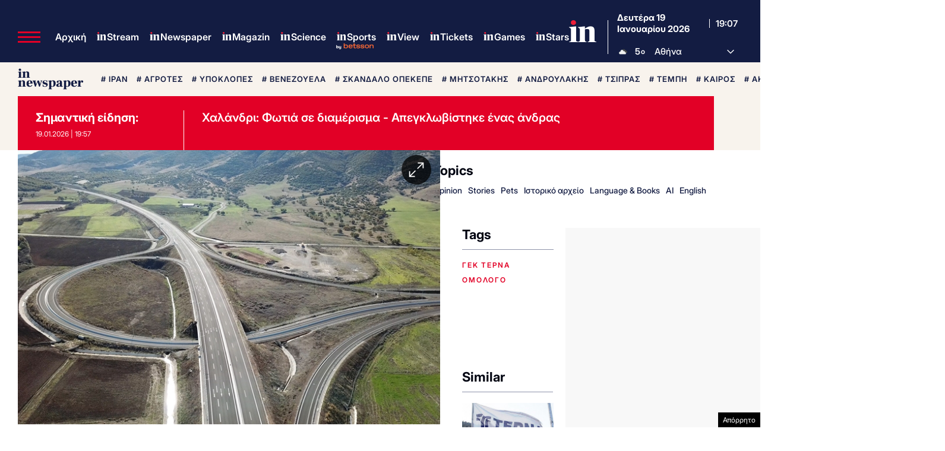

--- FILE ---
content_type: text/html; charset=utf-8
request_url: https://www.google.com/recaptcha/api2/aframe
body_size: 181
content:
<!DOCTYPE HTML><html><head><meta http-equiv="content-type" content="text/html; charset=UTF-8"></head><body><script nonce="mUfEhXBMBcfPqeDI_tQ8iQ">/** Anti-fraud and anti-abuse applications only. See google.com/recaptcha */ try{var clients={'sodar':'https://pagead2.googlesyndication.com/pagead/sodar?'};window.addEventListener("message",function(a){try{if(a.source===window.parent){var b=JSON.parse(a.data);var c=clients[b['id']];if(c){var d=document.createElement('img');d.src=c+b['params']+'&rc='+(localStorage.getItem("rc::a")?sessionStorage.getItem("rc::b"):"");window.document.body.appendChild(d);sessionStorage.setItem("rc::e",parseInt(sessionStorage.getItem("rc::e")||0)+1);localStorage.setItem("rc::h",'1768849642642');}}}catch(b){}});window.parent.postMessage("_grecaptcha_ready", "*");}catch(b){}</script></body></html>

--- FILE ---
content_type: application/javascript; charset=utf-8
request_url: https://fundingchoicesmessages.google.com/f/AGSKWxWM-xmkyJqLMjPaAwGxXO-xBSggBzKyrNj2OZRXkjbVOE4OkMzTHVnjvczqW700PVwg1tfarUox9LoKyYgWHVe8fYKVVd_l3g34h0Cf9K9_Ts9dy4szfPVfEsWxIWbHLFxwNfZHskjc0gry4p99ECkJbLYzE34QfvXIgV5Ihm9IDQChIrRx6yMuRjM_/_/sample300x250ad./googleafs.-api.adyoulike.com/nbcuadops--Web-Advert.
body_size: -1291
content:
window['75b709fc-7fa4-4d54-8f88-e5b194e20dfa'] = true;